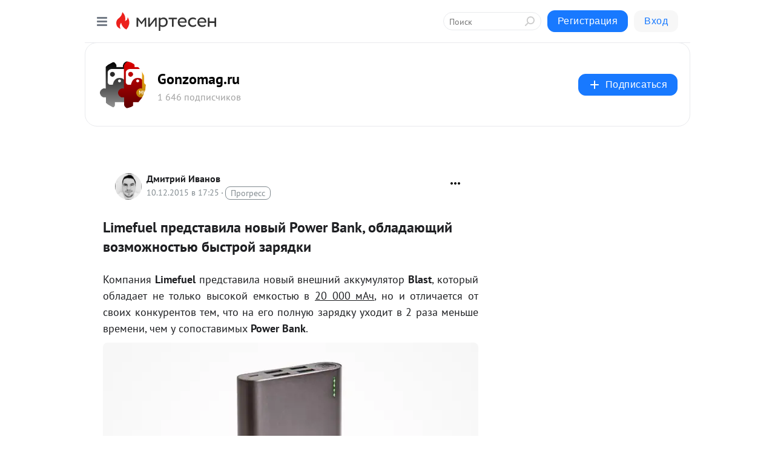

--- FILE ---
content_type: application/javascript;charset=UTF-8
request_url: https://exad.smi2.ru/jsapi?action=rtb_news&payload=CAESJDRlNGEyZWY3LTI1OGMtNGQwOS05Y2M3LWMyMTY3MzA2MGI4ZRpBEP_7x8sGIgVydV9SVSoKMy4xNC4zLjE5ODABOiQ0MDU2Mjk2Yi05ODVlLTQ4MWYtYWY0My0zYTllZjlmNjU3YjAiqAEIgAoQ0AUanwFNb3ppbGxhLzUuMCAoTWFjaW50b3NoOyBJbnRlbCBNYWMgT1MgWCAxMF8xNV83KSBBcHBsZVdlYktpdC81MzcuMzYgKEtIVE1MLCBsaWtlIEdlY2tvKSBDaHJvbWUvMTMxLjAuMC4wIFNhZmFyaS81MzcuMzY7IENsYXVkZUJvdC8xLjA7ICtjbGF1ZGVib3RAYW50aHJvcGljLmNvbSkqEQjkpAMaC21pcnRlc2VuLnJ1MqUDCm5odHRwczovL2dvbnpvbWFnLm1pcnRlc2VuLnJ1L2Jsb2cvNDMzNDEyMTUwMjMvTGltZWZ1ZWwtcHJlZHN0YXZpbGEtbm92eWl5LVBvd2VyLUJhbmssLW9ibGFkYXl1c2NoaXktdm96bW96aG5vcxJwaHR0cDovL2dvbnpvbWFnLnJ1L25ld3MvbGltZWZ1ZWwtcHJlZHN0YXZpbGEtbm92aXktcG93ZXItYmFuay1vYmxhZGF5dXNoY2hpeS12b3ptb2dub3N0eXUtYmlzdHJveS16YXJ5YWRraS02NzcyNSLAAUxpbWVmdWVsINC_0YDQtdC00YHRgtCw0LLQuNC70LAg0L3QvtCy0YvQuSBQb3dlciBCYW5rLCDQvtCx0LvQsNC00LDRjtGJ0LjQuSDQstC-0LfQvNC-0LbQvdC-0YHRgtGM0Y4g0LHRi9GB0YLRgNC-0Lkg0LfQsNGA0Y_QtNC60LggLSBHb256b21hZy5ydSAtINCc0LXQtNC40LDQv9C70LDRgtGE0L7RgNC80LAg0JzQuNGA0KLQtdGB0LXQvUIaCPWbBhILc2xvdF8xMDE4NzcYGiACQAJI7AQ
body_size: 72
content:
_jsapi_callbacks_._1({"response_id":"4e4a2ef7-258c-4d09-9cc7-c21673060b8e","blocks":[{"block_id":101877,"tag_id":"slot_101877","items":[],"block_view_uuid":"","strategy_id":14}],"trace":[]});


--- FILE ---
content_type: application/javascript;charset=UTF-8
request_url: https://exad.smi2.ru/jsapi?action=rtb_news&payload=CAQSJDc0M2Y5NGM2LWYzZjQtNGRmYy1iZTc4LWZiZWIwNjVhZjYyZBpBEP_7x8sGIgVydV9SVSoKMy4xNC4zLjE5ODABOiQ0MDU2Mjk2Yi05ODVlLTQ4MWYtYWY0My0zYTllZjlmNjU3YjAiqAEIgAoQ0AUanwFNb3ppbGxhLzUuMCAoTWFjaW50b3NoOyBJbnRlbCBNYWMgT1MgWCAxMF8xNV83KSBBcHBsZVdlYktpdC81MzcuMzYgKEtIVE1MLCBsaWtlIEdlY2tvKSBDaHJvbWUvMTMxLjAuMC4wIFNhZmFyaS81MzcuMzY7IENsYXVkZUJvdC8xLjA7ICtjbGF1ZGVib3RAYW50aHJvcGljLmNvbSkqEQjkpAMaC21pcnRlc2VuLnJ1MqUDCm5odHRwczovL2dvbnpvbWFnLm1pcnRlc2VuLnJ1L2Jsb2cvNDMzNDEyMTUwMjMvTGltZWZ1ZWwtcHJlZHN0YXZpbGEtbm92eWl5LVBvd2VyLUJhbmssLW9ibGFkYXl1c2NoaXktdm96bW96aG5vcxJwaHR0cDovL2dvbnpvbWFnLnJ1L25ld3MvbGltZWZ1ZWwtcHJlZHN0YXZpbGEtbm92aXktcG93ZXItYmFuay1vYmxhZGF5dXNoY2hpeS12b3ptb2dub3N0eXUtYmlzdHJveS16YXJ5YWRraS02NzcyNSLAAUxpbWVmdWVsINC_0YDQtdC00YHRgtCw0LLQuNC70LAg0L3QvtCy0YvQuSBQb3dlciBCYW5rLCDQvtCx0LvQsNC00LDRjtGJ0LjQuSDQstC-0LfQvNC-0LbQvdC-0YHRgtGM0Y4g0LHRi9GB0YLRgNC-0Lkg0LfQsNGA0Y_QtNC60LggLSBHb256b21hZy5ydSAtINCc0LXQtNC40LDQv9C70LDRgtGE0L7RgNC80LAg0JzQuNGA0KLQtdGB0LXQvUIaCIusBhILc2xvdF8xMDM5NDcYGiABQAJIrAI
body_size: 72
content:
_jsapi_callbacks_._4({"response_id":"743f94c6-f3f4-4dfc-be78-fbeb065af62d","blocks":[{"block_id":103947,"tag_id":"slot_103947","items":[],"block_view_uuid":"","strategy_id":14}],"trace":[]});


--- FILE ---
content_type: application/javascript;charset=UTF-8
request_url: https://exad.smi2.ru/jsapi?action=rtb_news&payload=EiRjMTU0NDEzMi02NTczLTQ0OWQtYTg4Ni1jN2QwMTdjYjAyZmMaQRD_-8fLBiIFcnVfUlUqCjMuMTQuMy4xOTgwATokNDA1NjI5NmItOTg1ZS00ODFmLWFmNDMtM2E5ZWY5ZjY1N2IwIqgBCIAKENAFGp8BTW96aWxsYS81LjAgKE1hY2ludG9zaDsgSW50ZWwgTWFjIE9TIFggMTBfMTVfNykgQXBwbGVXZWJLaXQvNTM3LjM2IChLSFRNTCwgbGlrZSBHZWNrbykgQ2hyb21lLzEzMS4wLjAuMCBTYWZhcmkvNTM3LjM2OyBDbGF1ZGVCb3QvMS4wOyArY2xhdWRlYm90QGFudGhyb3BpYy5jb20pKhEI5KQDGgttaXJ0ZXNlbi5ydTKlAwpuaHR0cHM6Ly9nb256b21hZy5taXJ0ZXNlbi5ydS9ibG9nLzQzMzQxMjE1MDIzL0xpbWVmdWVsLXByZWRzdGF2aWxhLW5vdnlpeS1Qb3dlci1CYW5rLC1vYmxhZGF5dXNjaGl5LXZvem1vemhub3MScGh0dHA6Ly9nb256b21hZy5ydS9uZXdzL2xpbWVmdWVsLXByZWRzdGF2aWxhLW5vdml5LXBvd2VyLWJhbmstb2JsYWRheXVzaGNoaXktdm96bW9nbm9zdHl1LWJpc3Ryb3ktemFyeWFka2ktNjc3MjUiwAFMaW1lZnVlbCDQv9GA0LXQtNGB0YLQsNCy0LjQu9CwINC90L7QstGL0LkgUG93ZXIgQmFuaywg0L7QsdC70LDQtNCw0Y7RidC40Lkg0LLQvtC30LzQvtC20L3QvtGB0YLRjNGOINCx0YvRgdGC0YDQvtC5INC30LDRgNGP0LTQutC4IC0gR29uem9tYWcucnUgLSDQnNC10LTQuNCw0L_Qu9Cw0YLRhNC-0YDQvNCwINCc0LjRgNCi0LXRgdC10L1CGgjvqwYSC3Nsb3RfMTAzOTE5GBogAUACSOwE
body_size: 74
content:
_jsapi_callbacks_._0({"response_id":"c1544132-6573-449d-a886-c7d017cb02fc","blocks":[{"block_id":103919,"tag_id":"slot_103919","items":[],"block_view_uuid":"","strategy_id":14}],"trace":[]});


--- FILE ---
content_type: application/javascript;charset=UTF-8
request_url: https://exad.smi2.ru/jsapi?action=rtb_news&payload=CAISJDc3OWMyYjExLTQ1NTgtNGM5ZS05MDQ0LTE5NTkwODE5NjBiMxpBEP_7x8sGIgVydV9SVSoKMy4xNC4zLjE5ODABOiQ0MDU2Mjk2Yi05ODVlLTQ4MWYtYWY0My0zYTllZjlmNjU3YjAiqAEIgAoQ0AUanwFNb3ppbGxhLzUuMCAoTWFjaW50b3NoOyBJbnRlbCBNYWMgT1MgWCAxMF8xNV83KSBBcHBsZVdlYktpdC81MzcuMzYgKEtIVE1MLCBsaWtlIEdlY2tvKSBDaHJvbWUvMTMxLjAuMC4wIFNhZmFyaS81MzcuMzY7IENsYXVkZUJvdC8xLjA7ICtjbGF1ZGVib3RAYW50aHJvcGljLmNvbSkqEQjkpAMaC21pcnRlc2VuLnJ1MqUDCm5odHRwczovL2dvbnpvbWFnLm1pcnRlc2VuLnJ1L2Jsb2cvNDMzNDEyMTUwMjMvTGltZWZ1ZWwtcHJlZHN0YXZpbGEtbm92eWl5LVBvd2VyLUJhbmssLW9ibGFkYXl1c2NoaXktdm96bW96aG5vcxJwaHR0cDovL2dvbnpvbWFnLnJ1L25ld3MvbGltZWZ1ZWwtcHJlZHN0YXZpbGEtbm92aXktcG93ZXItYmFuay1vYmxhZGF5dXNoY2hpeS12b3ptb2dub3N0eXUtYmlzdHJveS16YXJ5YWRraS02NzcyNSLAAUxpbWVmdWVsINC_0YDQtdC00YHRgtCw0LLQuNC70LAg0L3QvtCy0YvQuSBQb3dlciBCYW5rLCDQvtCx0LvQsNC00LDRjtGJ0LjQuSDQstC-0LfQvNC-0LbQvdC-0YHRgtGM0Y4g0LHRi9GB0YLRgNC-0Lkg0LfQsNGA0Y_QtNC60LggLSBHb256b21hZy5ydSAtINCc0LXQtNC40LDQv9C70LDRgtGE0L7RgNC80LAg0JzQuNGA0KLQtdGB0LXQvUIaCIisBhILc2xvdF8xMDM5NDQYGiABQAJIrAI
body_size: 72
content:
_jsapi_callbacks_._2({"response_id":"779c2b11-4558-4c9e-9044-1959081960b3","blocks":[{"block_id":103944,"tag_id":"slot_103944","items":[],"block_view_uuid":"","strategy_id":14}],"trace":[]});


--- FILE ---
content_type: application/javascript;charset=UTF-8
request_url: https://exad.smi2.ru/jsapi?action=rtb_news&payload=CAMSJDFhZDlhNzQ3LTkxYTAtNDM3MS05ZDBlLTBiOWQ5NmY1ZGQzYhpBEP_7x8sGIgVydV9SVSoKMy4xNC4zLjE5ODABOiQ0MDU2Mjk2Yi05ODVlLTQ4MWYtYWY0My0zYTllZjlmNjU3YjAiqAEIgAoQ0AUanwFNb3ppbGxhLzUuMCAoTWFjaW50b3NoOyBJbnRlbCBNYWMgT1MgWCAxMF8xNV83KSBBcHBsZVdlYktpdC81MzcuMzYgKEtIVE1MLCBsaWtlIEdlY2tvKSBDaHJvbWUvMTMxLjAuMC4wIFNhZmFyaS81MzcuMzY7IENsYXVkZUJvdC8xLjA7ICtjbGF1ZGVib3RAYW50aHJvcGljLmNvbSkqEQjkpAMaC21pcnRlc2VuLnJ1MqUDCm5odHRwczovL2dvbnpvbWFnLm1pcnRlc2VuLnJ1L2Jsb2cvNDMzNDEyMTUwMjMvTGltZWZ1ZWwtcHJlZHN0YXZpbGEtbm92eWl5LVBvd2VyLUJhbmssLW9ibGFkYXl1c2NoaXktdm96bW96aG5vcxJwaHR0cDovL2dvbnpvbWFnLnJ1L25ld3MvbGltZWZ1ZWwtcHJlZHN0YXZpbGEtbm92aXktcG93ZXItYmFuay1vYmxhZGF5dXNoY2hpeS12b3ptb2dub3N0eXUtYmlzdHJveS16YXJ5YWRraS02NzcyNSLAAUxpbWVmdWVsINC_0YDQtdC00YHRgtCw0LLQuNC70LAg0L3QvtCy0YvQuSBQb3dlciBCYW5rLCDQvtCx0LvQsNC00LDRjtGJ0LjQuSDQstC-0LfQvNC-0LbQvdC-0YHRgtGM0Y4g0LHRi9GB0YLRgNC-0Lkg0LfQsNGA0Y_QtNC60LggLSBHb256b21hZy5ydSAtINCc0LXQtNC40LDQv9C70LDRgtGE0L7RgNC80LAg0JzQuNGA0KLQtdGB0LXQvUIaCIOsBhILc2xvdF8xMDM5MzkYGiACQAJIrAI
body_size: 71
content:
_jsapi_callbacks_._3({"response_id":"1ad9a747-91a0-4371-9d0e-0b9d96f5dd3b","blocks":[{"block_id":103939,"tag_id":"slot_103939","items":[],"block_view_uuid":"","strategy_id":14}],"trace":[]});


--- FILE ---
content_type: application/javascript;charset=UTF-8
request_url: https://exad.smi2.ru/jsapi?action=rtb_news&payload=CAUSJDk4YzNiYzQzLTNhNGItNDAxOS05YzMxLTFjMWY2MDg0M2E4ZBpBEP_7x8sGIgVydV9SVSoKMy4xNC4zLjE5ODABOiQ0MDU2Mjk2Yi05ODVlLTQ4MWYtYWY0My0zYTllZjlmNjU3YjAiqAEIgAoQ0AUanwFNb3ppbGxhLzUuMCAoTWFjaW50b3NoOyBJbnRlbCBNYWMgT1MgWCAxMF8xNV83KSBBcHBsZVdlYktpdC81MzcuMzYgKEtIVE1MLCBsaWtlIEdlY2tvKSBDaHJvbWUvMTMxLjAuMC4wIFNhZmFyaS81MzcuMzY7IENsYXVkZUJvdC8xLjA7ICtjbGF1ZGVib3RAYW50aHJvcGljLmNvbSkqEQjkpAMaC21pcnRlc2VuLnJ1MqUDCm5odHRwczovL2dvbnpvbWFnLm1pcnRlc2VuLnJ1L2Jsb2cvNDMzNDEyMTUwMjMvTGltZWZ1ZWwtcHJlZHN0YXZpbGEtbm92eWl5LVBvd2VyLUJhbmssLW9ibGFkYXl1c2NoaXktdm96bW96aG5vcxJwaHR0cDovL2dvbnpvbWFnLnJ1L25ld3MvbGltZWZ1ZWwtcHJlZHN0YXZpbGEtbm92aXktcG93ZXItYmFuay1vYmxhZGF5dXNoY2hpeS12b3ptb2dub3N0eXUtYmlzdHJveS16YXJ5YWRraS02NzcyNSLAAUxpbWVmdWVsINC_0YDQtdC00YHRgtCw0LLQuNC70LAg0L3QvtCy0YvQuSBQb3dlciBCYW5rLCDQvtCx0LvQsNC00LDRjtGJ0LjQuSDQstC-0LfQvNC-0LbQvdC-0YHRgtGM0Y4g0LHRi9GB0YLRgNC-0Lkg0LfQsNGA0Y_QtNC60LggLSBHb256b21hZy5ydSAtINCc0LXQtNC40LDQv9C70LDRgtGE0L7RgNC80LAg0JzQuNGA0KLQtdGB0LXQvUIaCIWsBhILc2xvdF8xMDM5NDEYGiAEQAJIrAc
body_size: 71
content:
_jsapi_callbacks_._5({"response_id":"98c3bc43-3a4b-4019-9c31-1c1f60843a8d","blocks":[{"block_id":103941,"tag_id":"slot_103941","items":[],"block_view_uuid":"","strategy_id":14}],"trace":[]});
